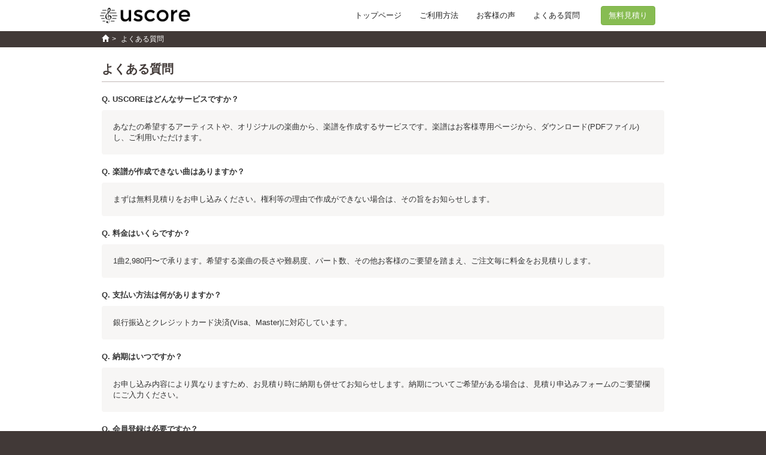

--- FILE ---
content_type: text/html; charset=utf-8
request_url: https://uscore.jp/faq
body_size: 8748
content:
<!DOCTYPE html>
<html lang="ja">
  <head>
    
    <meta charset="UTF-8" />
    <meta content="width=device-width, initial-scale=1" name="viewport" />
    <meta content="CB74B30F6044A1435662FCF33081B08C" name="msvalidate.01" />
    <link href="/apple-touch-icon-57x57.png" rel="apple-touch-icon" sizes="57x57" />
    <link href="/apple-touch-icon-60x60.png" rel="apple-touch-icon" sizes="60x60" />
    <link href="/apple-touch-icon-72x72.png" rel="apple-touch-icon" sizes="72x72" />
    <link href="/apple-touch-icon-76x76.png" rel="apple-touch-icon" sizes="76x76" />
    <link href="/apple-touch-icon-114x114.png" rel="apple-touch-icon" sizes="114x114" />
    <link href="/apple-touch-icon-120x120.png" rel="apple-touch-icon" sizes="120x120" />
    <link href="/apple-touch-icon-144x144.png" rel="apple-touch-icon" sizes="144x144" />
    <link href="/apple-touch-icon-152x152.png" rel="apple-touch-icon" sizes="152x152" />
    <link href="/apple-touch-icon-180x180.png" rel="apple-touch-icon" sizes="180x180" />
    <link href="/favicon-32x32.png" rel="icon" sizes="32x32" type="image/png" />
    <link href="/favicon-194x194.png" rel="icon" sizes="194x194" type="image/png" />
    <link href="/favicon-96x96.png" rel="icon" sizes="96x96" type="image/png" />
    <link href="/android-chrome-192x192.png" rel="icon" sizes="192x192" type="image/png" />
    <link href="/favicon-16x16.png" rel="icon" sizes="16x16" type="image/png" />
    <link href="/manifest.json" rel="manifest" />
    <link color="#000000" href="/safari-pinned-tab.svg" rel="mask-icon" />
    <meta content="#ffffff" name="msapplication-TileColor" />
    <meta content="/mstile-144x144.png" name="msapplication-TileImage" />
    <meta content="#ffffff" name="theme-color" /><title>よくある質問 - USCORE(ユースコア)</title>
    <link href="//maxcdn.bootstrapcdn.com/font-awesome/4.3.0/css/font-awesome.min.css" rel="stylesheet" />
    <link rel="stylesheet" media="all" href="/assets/application-40a0860c05780c5961ede362116fba98292a65290eb89e7acd45b2053788ac92.css" /><script src="/assets/application-12fe6be66b837d713f8630102439e7eba88702d9281fb81b792aa4e4ed0f35c3.js"></script><meta name="csrf-param" content="authenticity_token" />
    <meta name="csrf-token" content="r0jSpjS8IQIbZQYzE6mzqP15jDrBXRI3+j6bC7hANgunKVT4fJOq/G2OXOXDQuSB4SIY3PQkPW7LxKAozEkNlQ==" />
  </head>
  <body>
    <script>
      (function(i,s,o,g,r,a,m){i['GoogleAnalyticsObject']=r;i[r]=i[r]||function(){
      (i[r].q=i[r].q||[]).push(arguments)},i[r].l=1*new Date();a=s.createElement(o),
      m=s.getElementsByTagName(o)[0];a.async=1;a.src=g;m.parentNode.insertBefore(a,m)
      })(window,document,'script','//www.google-analytics.com/analytics.js','ga');
      ga('create', 'UA-789034-5', 'auto');
      ga('send', 'pageview');
    </script>
    <nav class="navbar navbar-default">
      <div class="container">
        <div class="navbar-header">
          <button aria-controls="navbar" aria-expanded="false" class="navbar-toggle collapsed" data-target="#navbar" data-toggle="collapse" type="button"><span class="sr-only">Toggle navigation</span><span class="icon-bar"></span><span class="icon-bar"></span><span class="icon-bar"></span></button><a href="/"><img class="navbar-brand" alt="USCORE" src="/assets/logo-349d609434f76443f97ddbd31cd1fcac612824ebbed6f72c8a1d3d90cec0e8a9.png" /></a><a class="btn btn-success navbar-btn pull-right navbar-right quote_request-button-mobile" href="/quotation">無料見積り</a>
        </div>
        <div class="collapse navbar-collapse" id="navbar">
          <a class="btn btn-success navbar-btn pull-right navbar-right quote_request-button" href="/quotation">無料見積り</a>
          <ul class="nav navbar-nav navbar-right">
            <li>
              <a href="/">トップページ</a>
            </li>
            <li>
              <a href="/guide">ご利用方法</a>
            </li>
            <li>
              <a href="/voice">お客様の声</a>
            </li>
            <li>
              <a href="/faq">よくある質問</a>
            </li>
          </ul>
        </div>
      </div>
    </nav>
    <div id="breadcrumbWrap">
      <div class="container small">
        <ol class="breadcrumb"><li><a href="/"><span class="glyphicon glyphicon-home"></span></a></li><li class="active">よくある質問</li></ol>
      </div>
    </div>
    <div class="container">
      <div class="section">
        <h1>
          よくある質問
        </h1>
        <p>
          <strong>Q. USCOREはどんなサービスですか？</strong>
        </p>
        <p class="well">
          あなたの希望するアーティストや、オリジナルの楽曲から、楽譜を作成するサービスです。楽譜はお客様専用ページから、ダウンロード(PDFファイル)し、ご利用いただけます。
        </p>
        <p>
          <strong>Q. 楽譜が作成できない曲はありますか？</strong>
        </p>
        <p class="well">
          まずは無料見積りをお申し込みください。権利等の理由で作成ができない場合は、その旨をお知らせします。
        </p>
        <p>
          <strong>Q. 料金はいくらですか？</strong>
        </p>
        <p class="well">
          1曲2,980円〜で承ります。希望する楽曲の長さや難易度、パート数、その他お客様のご要望を踏まえ、ご注文毎に料金をお見積りします。
        </p>
        <p>
          <strong>Q. 支払い方法は何がありますか？</strong>
        </p>
        <p class="well">
          銀行振込とクレジットカード決済(Visa、Master)に対応しています。
        </p>
        <p>
          <strong>Q. 納期はいつですか？</strong>
        </p>
        <p class="well">
          お申し込み内容により異なりますため、お見積り時に納期も併せてお知らせします。納期についてご希望がある場合は、見積り申込みフォームのご要望欄にご入力ください。
        </p>
        <p>
          <strong>Q. 会員登録は必要ですか？</strong>
        </p>
        <p class="well">
          不要です。
        </p>
        <p>
          ※問題が解決しない場合は、<a href="/inquiry">お問い合わせ</a>ください。
        </p>
      </div>
      <div class="section well text-center">
        <p class="lead">
          楽譜の制作料を無料でお見積りします！
        </p>
        <a class="btn btn-success btn-lg angle-double-right" href="/quotation">無料見積りスタート</a>
      </div>
    </div>
    <footer>
      <div class="container">
        <ul class="list-inline">
          <li>
            <a href="/">トップページ</a>
          </li>
          <li>
            <a href="/guide">ご利用方法</a>
          </li>
          <li>
            <a href="/voice">お客様の声</a>
          </li>
          <li>
            <a href="/quotation">見積り申し込み</a>
          </li>
          <li>
            <a href="/faq">よくある質問</a>
          </li>
          <li>
            <a href="/inquiry">お問い合わせ</a>
          </li>
          <li>
            <a href="/terms">利用規約</a>
          </li>
          <li>
            <a href="/law">特定商取引法に基づく表示</a>
          </li>
          <li>
            <a href="/privacy">プライバシーポリシー</a>
          </li>
          <li>
            <a href="/information">お知らせ</a>
          </li>
          <li>
            <a href="/about-us">運営会社</a>
          </li>
          <li>
            <a href="/sitemap">サイトマップ</a>
          </li>
          <li>
            <a href="/recruit">委託スタッフ募集</a>
          </li>
        </ul>
        <div class="text-center">
          <img src="/assets/logo_inverse-0dd77698b37a899ef8ef3b5d9c0ce655196591c2df053698f7511c7c777123a4.png" alt="Logo inverse" width="126" height="22" />
          <p class="small">
            Copyright &copy; uscore.jp All rights reserved.
          </p>
        </div>
      </div>
    </footer>
    <script>
      var google_conversion_id = 1063544763;
      var google_custom_params = window.google_tag_params;
      var google_remarketing_only = true;
    </script>
    <script src="//www.googleadservices.com/pagead/conversion.js" type="text/javascript"></script>
    <noscript>
      <div style="display:inline;"></div>
      <img alt="" height="1" src="//googleads.g.doubleclick.net/pagead/viewthroughconversion/1063544763/?guid=ON&amp;amp;script=0" style="border-style:none;" width="1" /></noscript>
  </body>
</html>

--- FILE ---
content_type: text/plain
request_url: https://www.google-analytics.com/j/collect?v=1&_v=j102&a=490643227&t=pageview&_s=1&dl=https%3A%2F%2Fuscore.jp%2Ffaq&ul=en-us%40posix&dt=%E3%82%88%E3%81%8F%E3%81%82%E3%82%8B%E8%B3%AA%E5%95%8F%20-%20USCORE(%E3%83%A6%E3%83%BC%E3%82%B9%E3%82%B3%E3%82%A2)&sr=1280x720&vp=1280x720&_u=IEBAAEABAAAAACAAI~&jid=1883639578&gjid=370663927&cid=2017510865.1769800406&tid=UA-789034-5&_gid=1759752111.1769800406&_r=1&_slc=1&z=1334231917
body_size: -448
content:
2,cG-237RSFET2R